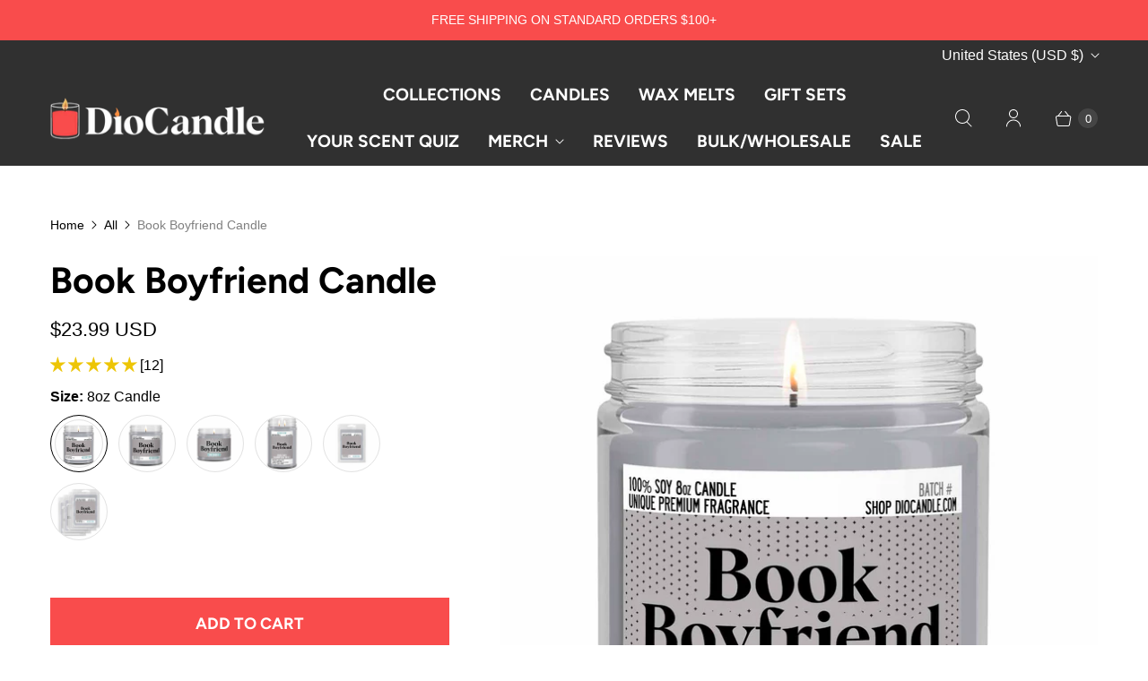

--- FILE ---
content_type: text/javascript; charset=utf-8
request_url: https://diocandlecompany.com/products/guess-the-scent-game-candle.js
body_size: 464
content:
{"id":6095495626934,"title":"Guess the Scent Game Candle","handle":"guess-the-scent-game-candle","description":"\u003cp style=\"text-align: left;\" data-mce-style=\"text-align: left;\"\u003e\u003cb\u003e\u003c\/b\u003eTake a chance on the Guess the Scent Game Candle! Perfect for those who love games, you can put your nose to the test and see if you can pick the right scent to win $50. With its beautiful tie-dye coloring and fun interactive nature, this candle will add a unique atmosphere and great talking piece to any room. Play with your friends and family!\u003c\/p\u003e","published_at":"2023-06-25T08:08:51-06:00","created_at":"2020-11-20T19:59:03-07:00","vendor":"Dio Candle","type":"Guessing Game","tags":["Best Seller","Candles","FAIRE","Game","Guess"],"price":4999,"price_min":4999,"price_max":4999,"available":true,"price_varies":false,"compare_at_price":null,"compare_at_price_min":0,"compare_at_price_max":0,"compare_at_price_varies":false,"variants":[{"id":39253681012918,"title":"Default Title","option1":"Default Title","option2":null,"option3":null,"sku":"2026001740","requires_shipping":true,"taxable":true,"featured_image":null,"available":true,"name":"Guess the Scent Game Candle","public_title":null,"options":["Default Title"],"price":4999,"weight":454,"compare_at_price":null,"inventory_quantity":875,"inventory_management":"shopify","inventory_policy":"deny","barcode":"","requires_selling_plan":false,"selling_plan_allocations":[]}],"images":["\/\/cdn.shopify.com\/s\/files\/1\/1431\/5778\/products\/GuesstheScent.jpg?v=1711893025"],"featured_image":"\/\/cdn.shopify.com\/s\/files\/1\/1431\/5778\/products\/GuesstheScent.jpg?v=1711893025","options":[{"name":"Title","position":1,"values":["Default Title"]}],"url":"\/products\/guess-the-scent-game-candle","media":[{"alt":null,"id":32798395400472,"position":1,"preview_image":{"aspect_ratio":1.0,"height":1500,"width":1500,"src":"https:\/\/cdn.shopify.com\/s\/files\/1\/1431\/5778\/products\/GuesstheScent.jpg?v=1711893025"},"aspect_ratio":1.0,"height":1500,"media_type":"image","src":"https:\/\/cdn.shopify.com\/s\/files\/1\/1431\/5778\/products\/GuesstheScent.jpg?v=1711893025","width":1500}],"requires_selling_plan":false,"selling_plan_groups":[]}

--- FILE ---
content_type: text/javascript; charset=utf-8
request_url: https://diocandlecompany.com/products/book-boyfriend-candle-wax-tart.js
body_size: 1431
content:
{"id":4112967925858,"title":"Book Boyfriend Candle","handle":"book-boyfriend-candle-wax-tart","description":"\u003ch3\u003eScent Profile: Smoked Caramel\u003c\/h3\u003e\n\u003cp\u003e\u003cspan\u003e• Top Notes: Smoke, Wood\u003cbr\u003e• Mid Notes: Tobacco, Cinnamon, Patchouli\u003cbr\u003e• Base Notes: Vanilla Caramel\u003c\/span\u003e\u003c\/p\u003e\n\u003cp\u003eUnlock the irresistible allure of a book boyfriend with this Book Boyfriend Candle! With its captivating blend of smoked caramel, sweet notes, and spicy mystery, you'll be swept away by its complicated relationship. Ignite passion and excitement today!\u003c\/p\u003e","published_at":"2023-06-25T17:21:15-06:00","created_at":"2019-09-21T19:30:49-06:00","vendor":"Dio Candle","type":"Smoked Caramel","tags":["bookish","Candles","FAIRE","gray","grey","sweet","toasty","Valentine"],"price":600,"price_min":600,"price_max":5999,"available":true,"price_varies":true,"compare_at_price":null,"compare_at_price_min":0,"compare_at_price_max":0,"compare_at_price_varies":false,"variants":[{"id":30184022016098,"title":"8oz Candle","option1":"8oz Candle","option2":null,"option3":null,"sku":"2026001165","requires_shipping":true,"taxable":true,"featured_image":{"id":41903216492824,"product_id":4112967925858,"position":1,"created_at":"2023-06-20T10:38:26-06:00","updated_at":"2023-06-20T10:38:35-06:00","alt":null,"width":1500,"height":1500,"src":"https:\/\/cdn.shopify.com\/s\/files\/1\/1431\/5778\/files\/BookBoyfriend_cdf222fc-88b8-4ec2-84fe-000ce8e1a7f4.jpg?v=1687279115","variant_ids":[30184022016098]},"available":true,"name":"Book Boyfriend Candle - 8oz Candle","public_title":"8oz Candle","options":["8oz Candle"],"price":2399,"weight":454,"compare_at_price":null,"inventory_quantity":998,"inventory_management":"shopify","inventory_policy":"deny","barcode":"","featured_media":{"alt":null,"id":34308973363480,"position":1,"preview_image":{"aspect_ratio":1.0,"height":1500,"width":1500,"src":"https:\/\/cdn.shopify.com\/s\/files\/1\/1431\/5778\/files\/BookBoyfriend_cdf222fc-88b8-4ec2-84fe-000ce8e1a7f4.jpg?v=1687279115"}},"requires_selling_plan":false,"selling_plan_allocations":[]},{"id":30184021983330,"title":"4oz Candle","option1":"4oz Candle","option2":null,"option3":null,"sku":"2026001166","requires_shipping":true,"taxable":true,"featured_image":{"id":41903215411480,"product_id":4112967925858,"position":3,"created_at":"2023-06-20T10:38:26-06:00","updated_at":"2023-06-20T10:38:35-06:00","alt":null,"width":1500,"height":1500,"src":"https:\/\/cdn.shopify.com\/s\/files\/1\/1431\/5778\/files\/BookBoyfriend_9fedf307-a735-447b-a528-fd204cdc60f5.jpg?v=1687279115","variant_ids":[30184021983330]},"available":true,"name":"Book Boyfriend Candle - 4oz Candle","public_title":"4oz Candle","options":["4oz Candle"],"price":1599,"weight":312,"compare_at_price":null,"inventory_quantity":1000,"inventory_management":"shopify","inventory_policy":"deny","barcode":"","featured_media":{"alt":null,"id":34308973330712,"position":3,"preview_image":{"aspect_ratio":1.0,"height":1500,"width":1500,"src":"https:\/\/cdn.shopify.com\/s\/files\/1\/1431\/5778\/files\/BookBoyfriend_9fedf307-a735-447b-a528-fd204cdc60f5.jpg?v=1687279115"}},"requires_selling_plan":false,"selling_plan_allocations":[]},{"id":30184022048866,"title":"1oz Candle","option1":"1oz Candle","option2":null,"option3":null,"sku":"2026001167","requires_shipping":true,"taxable":true,"featured_image":{"id":41903216034072,"product_id":4112967925858,"position":4,"created_at":"2023-06-20T10:38:26-06:00","updated_at":"2023-06-20T10:38:35-06:00","alt":null,"width":1500,"height":1500,"src":"https:\/\/cdn.shopify.com\/s\/files\/1\/1431\/5778\/files\/BookBoyfriend_15be5d80-0595-4732-81a0-cc56af93b4b7.jpg?v=1687279115","variant_ids":[30184022048866]},"available":true,"name":"Book Boyfriend Candle - 1oz Candle","public_title":"1oz Candle","options":["1oz Candle"],"price":600,"weight":99,"compare_at_price":null,"inventory_quantity":9,"inventory_management":"shopify","inventory_policy":"deny","barcode":"","featured_media":{"alt":null,"id":34308973560088,"position":4,"preview_image":{"aspect_ratio":1.0,"height":1500,"width":1500,"src":"https:\/\/cdn.shopify.com\/s\/files\/1\/1431\/5778\/files\/BookBoyfriend_15be5d80-0595-4732-81a0-cc56af93b4b7.jpg?v=1687279115"}},"requires_selling_plan":false,"selling_plan_allocations":[]},{"id":31867029454946,"title":"32oz Candle","option1":"32oz Candle","option2":null,"option3":null,"sku":"2026001168","requires_shipping":true,"taxable":true,"featured_image":{"id":41903215935768,"product_id":4112967925858,"position":2,"created_at":"2023-06-20T10:38:26-06:00","updated_at":"2023-06-20T10:38:35-06:00","alt":null,"width":1500,"height":1500,"src":"https:\/\/cdn.shopify.com\/s\/files\/1\/1431\/5778\/files\/BookBoyfriend_a657fed9-a6b8-4cb9-b067-6566c4b24d6d.jpg?v=1687279115","variant_ids":[31867029454946]},"available":true,"name":"Book Boyfriend Candle - 32oz Candle","public_title":"32oz Candle","options":["32oz Candle"],"price":5999,"weight":1361,"compare_at_price":null,"inventory_quantity":3,"inventory_management":"shopify","inventory_policy":"deny","barcode":"","featured_media":{"alt":null,"id":34308973494552,"position":2,"preview_image":{"aspect_ratio":1.0,"height":1500,"width":1500,"src":"https:\/\/cdn.shopify.com\/s\/files\/1\/1431\/5778\/files\/BookBoyfriend_a657fed9-a6b8-4cb9-b067-6566c4b24d6d.jpg?v=1687279115"}},"requires_selling_plan":false,"selling_plan_allocations":[]},{"id":30184022081634,"title":"Wax Melt","option1":"Wax Melt","option2":null,"option3":null,"sku":"2026001169","requires_shipping":true,"taxable":true,"featured_image":{"id":41903216197912,"product_id":4112967925858,"position":5,"created_at":"2023-06-20T10:38:26-06:00","updated_at":"2023-06-20T10:38:35-06:00","alt":null,"width":1500,"height":1500,"src":"https:\/\/cdn.shopify.com\/s\/files\/1\/1431\/5778\/files\/BookBoyfriend_57bea60f-19f6-4a2a-a305-84bf1faebea1.jpg?v=1687279115","variant_ids":[30184022081634]},"available":true,"name":"Book Boyfriend Candle - Wax Melt","public_title":"Wax Melt","options":["Wax Melt"],"price":699,"weight":99,"compare_at_price":null,"inventory_quantity":992,"inventory_management":"shopify","inventory_policy":"deny","barcode":"","featured_media":{"alt":null,"id":34308973527320,"position":5,"preview_image":{"aspect_ratio":1.0,"height":1500,"width":1500,"src":"https:\/\/cdn.shopify.com\/s\/files\/1\/1431\/5778\/files\/BookBoyfriend_57bea60f-19f6-4a2a-a305-84bf1faebea1.jpg?v=1687279115"}},"requires_selling_plan":false,"selling_plan_allocations":[]},{"id":40461922271414,"title":"Wax Melt Pack","option1":"Wax Melt Pack","option2":null,"option3":null,"sku":"2026001170","requires_shipping":true,"taxable":true,"featured_image":{"id":41903215739160,"product_id":4112967925858,"position":6,"created_at":"2023-06-20T10:38:26-06:00","updated_at":"2023-06-20T10:38:35-06:00","alt":null,"width":1500,"height":1500,"src":"https:\/\/cdn.shopify.com\/s\/files\/1\/1431\/5778\/files\/BookBoyfriend_52333963-2cc2-4233-9e59-22605cea1dbc.jpg?v=1687279115","variant_ids":[40461922271414]},"available":true,"name":"Book Boyfriend Candle - Wax Melt Pack","public_title":"Wax Melt Pack","options":["Wax Melt Pack"],"price":2699,"weight":340,"compare_at_price":null,"inventory_quantity":1000,"inventory_management":"shopify","inventory_policy":"deny","barcode":"","featured_media":{"alt":null,"id":34308973265176,"position":6,"preview_image":{"aspect_ratio":1.0,"height":1500,"width":1500,"src":"https:\/\/cdn.shopify.com\/s\/files\/1\/1431\/5778\/files\/BookBoyfriend_52333963-2cc2-4233-9e59-22605cea1dbc.jpg?v=1687279115"}},"requires_selling_plan":false,"selling_plan_allocations":[]}],"images":["\/\/cdn.shopify.com\/s\/files\/1\/1431\/5778\/files\/BookBoyfriend_cdf222fc-88b8-4ec2-84fe-000ce8e1a7f4.jpg?v=1687279115","\/\/cdn.shopify.com\/s\/files\/1\/1431\/5778\/files\/BookBoyfriend_a657fed9-a6b8-4cb9-b067-6566c4b24d6d.jpg?v=1687279115","\/\/cdn.shopify.com\/s\/files\/1\/1431\/5778\/files\/BookBoyfriend_9fedf307-a735-447b-a528-fd204cdc60f5.jpg?v=1687279115","\/\/cdn.shopify.com\/s\/files\/1\/1431\/5778\/files\/BookBoyfriend_15be5d80-0595-4732-81a0-cc56af93b4b7.jpg?v=1687279115","\/\/cdn.shopify.com\/s\/files\/1\/1431\/5778\/files\/BookBoyfriend_57bea60f-19f6-4a2a-a305-84bf1faebea1.jpg?v=1687279115","\/\/cdn.shopify.com\/s\/files\/1\/1431\/5778\/files\/BookBoyfriend_52333963-2cc2-4233-9e59-22605cea1dbc.jpg?v=1687279115","\/\/cdn.shopify.com\/s\/files\/1\/1431\/5778\/products\/03d1cc68d95a29849e929a38ce686d55cf469ed4.jpg?v=1687735280"],"featured_image":"\/\/cdn.shopify.com\/s\/files\/1\/1431\/5778\/files\/BookBoyfriend_cdf222fc-88b8-4ec2-84fe-000ce8e1a7f4.jpg?v=1687279115","options":[{"name":"Size","position":1,"values":["8oz Candle","4oz Candle","1oz Candle","32oz Candle","Wax Melt","Wax Melt Pack"]}],"url":"\/products\/book-boyfriend-candle-wax-tart","media":[{"alt":null,"id":34308973363480,"position":1,"preview_image":{"aspect_ratio":1.0,"height":1500,"width":1500,"src":"https:\/\/cdn.shopify.com\/s\/files\/1\/1431\/5778\/files\/BookBoyfriend_cdf222fc-88b8-4ec2-84fe-000ce8e1a7f4.jpg?v=1687279115"},"aspect_ratio":1.0,"height":1500,"media_type":"image","src":"https:\/\/cdn.shopify.com\/s\/files\/1\/1431\/5778\/files\/BookBoyfriend_cdf222fc-88b8-4ec2-84fe-000ce8e1a7f4.jpg?v=1687279115","width":1500},{"alt":null,"id":34308973494552,"position":2,"preview_image":{"aspect_ratio":1.0,"height":1500,"width":1500,"src":"https:\/\/cdn.shopify.com\/s\/files\/1\/1431\/5778\/files\/BookBoyfriend_a657fed9-a6b8-4cb9-b067-6566c4b24d6d.jpg?v=1687279115"},"aspect_ratio":1.0,"height":1500,"media_type":"image","src":"https:\/\/cdn.shopify.com\/s\/files\/1\/1431\/5778\/files\/BookBoyfriend_a657fed9-a6b8-4cb9-b067-6566c4b24d6d.jpg?v=1687279115","width":1500},{"alt":null,"id":34308973330712,"position":3,"preview_image":{"aspect_ratio":1.0,"height":1500,"width":1500,"src":"https:\/\/cdn.shopify.com\/s\/files\/1\/1431\/5778\/files\/BookBoyfriend_9fedf307-a735-447b-a528-fd204cdc60f5.jpg?v=1687279115"},"aspect_ratio":1.0,"height":1500,"media_type":"image","src":"https:\/\/cdn.shopify.com\/s\/files\/1\/1431\/5778\/files\/BookBoyfriend_9fedf307-a735-447b-a528-fd204cdc60f5.jpg?v=1687279115","width":1500},{"alt":null,"id":34308973560088,"position":4,"preview_image":{"aspect_ratio":1.0,"height":1500,"width":1500,"src":"https:\/\/cdn.shopify.com\/s\/files\/1\/1431\/5778\/files\/BookBoyfriend_15be5d80-0595-4732-81a0-cc56af93b4b7.jpg?v=1687279115"},"aspect_ratio":1.0,"height":1500,"media_type":"image","src":"https:\/\/cdn.shopify.com\/s\/files\/1\/1431\/5778\/files\/BookBoyfriend_15be5d80-0595-4732-81a0-cc56af93b4b7.jpg?v=1687279115","width":1500},{"alt":null,"id":34308973527320,"position":5,"preview_image":{"aspect_ratio":1.0,"height":1500,"width":1500,"src":"https:\/\/cdn.shopify.com\/s\/files\/1\/1431\/5778\/files\/BookBoyfriend_57bea60f-19f6-4a2a-a305-84bf1faebea1.jpg?v=1687279115"},"aspect_ratio":1.0,"height":1500,"media_type":"image","src":"https:\/\/cdn.shopify.com\/s\/files\/1\/1431\/5778\/files\/BookBoyfriend_57bea60f-19f6-4a2a-a305-84bf1faebea1.jpg?v=1687279115","width":1500},{"alt":null,"id":34308973265176,"position":6,"preview_image":{"aspect_ratio":1.0,"height":1500,"width":1500,"src":"https:\/\/cdn.shopify.com\/s\/files\/1\/1431\/5778\/files\/BookBoyfriend_52333963-2cc2-4233-9e59-22605cea1dbc.jpg?v=1687279115"},"aspect_ratio":1.0,"height":1500,"media_type":"image","src":"https:\/\/cdn.shopify.com\/s\/files\/1\/1431\/5778\/files\/BookBoyfriend_52333963-2cc2-4233-9e59-22605cea1dbc.jpg?v=1687279115","width":1500},{"alt":null,"id":34368764739864,"position":7,"preview_image":{"aspect_ratio":1.0,"height":1500,"width":1500,"src":"https:\/\/cdn.shopify.com\/s\/files\/1\/1431\/5778\/products\/03d1cc68d95a29849e929a38ce686d55cf469ed4.jpg?v=1687735280"},"aspect_ratio":1.0,"height":1500,"media_type":"image","src":"https:\/\/cdn.shopify.com\/s\/files\/1\/1431\/5778\/products\/03d1cc68d95a29849e929a38ce686d55cf469ed4.jpg?v=1687735280","width":1500}],"requires_selling_plan":false,"selling_plan_groups":[]}

--- FILE ---
content_type: text/javascript; charset=utf-8
request_url: https://diocandlecompany.com/products/dio-candle-icon-t-shirt.js
body_size: 1479
content:
{"id":9719609000216,"title":"Dio Candle Icon T-shirt","handle":"dio-candle-icon-t-shirt","description":"\u003cp data-start=\"315\" data-end=\"577\" class=\"\"\u003eThese soft, breathable tees were made for cozy days, scent obsessions, and people who just g\u003cspan style=\"text-decoration: underline;\"\u003eet it.\u003c\/span\u003e Featuring our candle icon on the front and Company detail on the back, it’s a subtle nod to your love of good smells and the adorable things that spark joy.\u003c\/p\u003e\n\u003cp data-start=\"830\" data-end=\"925\" class=\"\"\u003eIncluded with qualifying orders while supplies last. Wear it how you like—no rules, just vibes.\u003cstrong\u003e\u003c\/strong\u003e\u003c\/p\u003e","published_at":"2025-05-26T10:12:18-06:00","created_at":"2025-04-17T16:29:01-06:00","vendor":"Dio Candle Company","type":"","tags":["Apparel"],"price":1999,"price_min":1999,"price_max":1999,"available":true,"price_varies":false,"compare_at_price":null,"compare_at_price_min":0,"compare_at_price_max":0,"compare_at_price_varies":false,"variants":[{"id":49989939560728,"title":"M \/ Heather Navy","option1":"M","option2":"Heather Navy","option3":null,"sku":"","requires_shipping":true,"taxable":true,"featured_image":{"id":52030430052632,"product_id":9719609000216,"position":4,"created_at":"2026-01-17T10:17:07-07:00","updated_at":"2026-01-17T10:17:42-07:00","alt":null,"width":600,"height":900,"src":"https:\/\/cdn.shopify.com\/s\/files\/1\/1431\/5778\/files\/heathernavyBackgroundRemoved.png?v=1768670262","variant_ids":[49989927993624,49989939560728,49989939593496,49989939626264,49989939659032]},"available":true,"name":"Dio Candle Icon T-shirt - M \/ Heather Navy","public_title":"M \/ Heather Navy","options":["M","Heather Navy"],"price":1999,"weight":85,"compare_at_price":null,"inventory_quantity":5,"inventory_management":"shopify","inventory_policy":"deny","barcode":"","featured_media":{"alt":null,"id":42969669828888,"position":4,"preview_image":{"aspect_ratio":0.667,"height":900,"width":600,"src":"https:\/\/cdn.shopify.com\/s\/files\/1\/1431\/5778\/files\/heathernavyBackgroundRemoved.png?v=1768670262"}},"requires_selling_plan":false,"selling_plan_allocations":[]},{"id":49989939036440,"title":"M \/ Heather Indigo","option1":"M","option2":"Heather Indigo","option3":null,"sku":"","requires_shipping":true,"taxable":true,"featured_image":{"id":52030429921560,"product_id":9719609000216,"position":3,"created_at":"2026-01-17T10:17:07-07:00","updated_at":"2026-01-17T10:17:42-07:00","alt":null,"width":600,"height":900,"src":"https:\/\/cdn.shopify.com\/s\/files\/1\/1431\/5778\/files\/heatherindigoBackgroundRemoved.png?v=1768670262","variant_ids":[49989927862552,49989939036440,49989939069208,49989939101976,49989939134744]},"available":true,"name":"Dio Candle Icon T-shirt - M \/ Heather Indigo","public_title":"M \/ Heather Indigo","options":["M","Heather Indigo"],"price":1999,"weight":85,"compare_at_price":null,"inventory_quantity":4,"inventory_management":"shopify","inventory_policy":"deny","barcode":"","featured_media":{"alt":null,"id":42969669697816,"position":3,"preview_image":{"aspect_ratio":0.667,"height":900,"width":600,"src":"https:\/\/cdn.shopify.com\/s\/files\/1\/1431\/5778\/files\/heatherindigoBackgroundRemoved.png?v=1768670262"}},"requires_selling_plan":false,"selling_plan_allocations":[]},{"id":49989939822872,"title":"M \/ Heather Purple","option1":"M","option2":"Heather Purple","option3":null,"sku":"","requires_shipping":true,"taxable":true,"featured_image":{"id":52030430085400,"product_id":9719609000216,"position":1,"created_at":"2026-01-17T10:17:07-07:00","updated_at":"2026-01-17T10:17:42-07:00","alt":null,"width":600,"height":900,"src":"https:\/\/cdn.shopify.com\/s\/files\/1\/1431\/5778\/files\/heatherpurpleBackgroundRemoved.png?v=1768670262","variant_ids":[49989928059160,49989939822872,49989939855640,49989939888408,49989939921176]},"available":true,"name":"Dio Candle Icon T-shirt - M \/ Heather Purple","public_title":"M \/ Heather Purple","options":["M","Heather Purple"],"price":1999,"weight":85,"compare_at_price":null,"inventory_quantity":1,"inventory_management":"shopify","inventory_policy":"deny","barcode":"","featured_media":{"alt":null,"id":42969669861656,"position":1,"preview_image":{"aspect_ratio":0.667,"height":900,"width":600,"src":"https:\/\/cdn.shopify.com\/s\/files\/1\/1431\/5778\/files\/heatherpurpleBackgroundRemoved.png?v=1768670262"}},"requires_selling_plan":false,"selling_plan_allocations":[]},{"id":51567052423448,"title":"M \/ Circle Black","option1":"M","option2":"Circle Black","option3":null,"sku":null,"requires_shipping":true,"taxable":true,"featured_image":{"id":52030429757720,"product_id":9719609000216,"position":2,"created_at":"2026-01-17T10:17:07-07:00","updated_at":"2026-01-17T10:17:42-07:00","alt":null,"width":600,"height":900,"src":"https:\/\/cdn.shopify.com\/s\/files\/1\/1431\/5778\/files\/circleblackBackgroundRemoved.png?v=1768670262","variant_ids":[51567052390680,51567052423448,51567052456216,51567052488984,51567052521752]},"available":true,"name":"Dio Candle Icon T-shirt - M \/ Circle Black","public_title":"M \/ Circle Black","options":["M","Circle Black"],"price":1999,"weight":85,"compare_at_price":null,"inventory_quantity":60,"inventory_management":"shopify","inventory_policy":"deny","barcode":"","featured_media":{"alt":null,"id":42969669533976,"position":2,"preview_image":{"aspect_ratio":0.667,"height":900,"width":600,"src":"https:\/\/cdn.shopify.com\/s\/files\/1\/1431\/5778\/files\/circleblackBackgroundRemoved.png?v=1768670262"}},"requires_selling_plan":false,"selling_plan_allocations":[]},{"id":49989939659032,"title":"2XL \/ Heather Navy","option1":"2XL","option2":"Heather Navy","option3":null,"sku":"","requires_shipping":true,"taxable":true,"featured_image":{"id":52030430052632,"product_id":9719609000216,"position":4,"created_at":"2026-01-17T10:17:07-07:00","updated_at":"2026-01-17T10:17:42-07:00","alt":null,"width":600,"height":900,"src":"https:\/\/cdn.shopify.com\/s\/files\/1\/1431\/5778\/files\/heathernavyBackgroundRemoved.png?v=1768670262","variant_ids":[49989927993624,49989939560728,49989939593496,49989939626264,49989939659032]},"available":false,"name":"Dio Candle Icon T-shirt - 2XL \/ Heather Navy","public_title":"2XL \/ Heather Navy","options":["2XL","Heather Navy"],"price":1999,"weight":85,"compare_at_price":null,"inventory_quantity":0,"inventory_management":"shopify","inventory_policy":"deny","barcode":"","featured_media":{"alt":null,"id":42969669828888,"position":4,"preview_image":{"aspect_ratio":0.667,"height":900,"width":600,"src":"https:\/\/cdn.shopify.com\/s\/files\/1\/1431\/5778\/files\/heathernavyBackgroundRemoved.png?v=1768670262"}},"requires_selling_plan":false,"selling_plan_allocations":[]},{"id":49989939134744,"title":"2XL \/ Heather Indigo","option1":"2XL","option2":"Heather Indigo","option3":null,"sku":"","requires_shipping":true,"taxable":true,"featured_image":{"id":52030429921560,"product_id":9719609000216,"position":3,"created_at":"2026-01-17T10:17:07-07:00","updated_at":"2026-01-17T10:17:42-07:00","alt":null,"width":600,"height":900,"src":"https:\/\/cdn.shopify.com\/s\/files\/1\/1431\/5778\/files\/heatherindigoBackgroundRemoved.png?v=1768670262","variant_ids":[49989927862552,49989939036440,49989939069208,49989939101976,49989939134744]},"available":false,"name":"Dio Candle Icon T-shirt - 2XL \/ Heather Indigo","public_title":"2XL \/ Heather Indigo","options":["2XL","Heather Indigo"],"price":1999,"weight":85,"compare_at_price":null,"inventory_quantity":0,"inventory_management":"shopify","inventory_policy":"deny","barcode":"","featured_media":{"alt":null,"id":42969669697816,"position":3,"preview_image":{"aspect_ratio":0.667,"height":900,"width":600,"src":"https:\/\/cdn.shopify.com\/s\/files\/1\/1431\/5778\/files\/heatherindigoBackgroundRemoved.png?v=1768670262"}},"requires_selling_plan":false,"selling_plan_allocations":[]},{"id":49989939921176,"title":"2XL \/ Heather Purple","option1":"2XL","option2":"Heather Purple","option3":null,"sku":"","requires_shipping":true,"taxable":true,"featured_image":{"id":52030430085400,"product_id":9719609000216,"position":1,"created_at":"2026-01-17T10:17:07-07:00","updated_at":"2026-01-17T10:17:42-07:00","alt":null,"width":600,"height":900,"src":"https:\/\/cdn.shopify.com\/s\/files\/1\/1431\/5778\/files\/heatherpurpleBackgroundRemoved.png?v=1768670262","variant_ids":[49989928059160,49989939822872,49989939855640,49989939888408,49989939921176]},"available":false,"name":"Dio Candle Icon T-shirt - 2XL \/ Heather Purple","public_title":"2XL \/ Heather Purple","options":["2XL","Heather Purple"],"price":1999,"weight":85,"compare_at_price":null,"inventory_quantity":0,"inventory_management":"shopify","inventory_policy":"deny","barcode":"","featured_media":{"alt":null,"id":42969669861656,"position":1,"preview_image":{"aspect_ratio":0.667,"height":900,"width":600,"src":"https:\/\/cdn.shopify.com\/s\/files\/1\/1431\/5778\/files\/heatherpurpleBackgroundRemoved.png?v=1768670262"}},"requires_selling_plan":false,"selling_plan_allocations":[]},{"id":51567052521752,"title":"2XL \/ Circle Black","option1":"2XL","option2":"Circle Black","option3":null,"sku":null,"requires_shipping":true,"taxable":true,"featured_image":{"id":52030429757720,"product_id":9719609000216,"position":2,"created_at":"2026-01-17T10:17:07-07:00","updated_at":"2026-01-17T10:17:42-07:00","alt":null,"width":600,"height":900,"src":"https:\/\/cdn.shopify.com\/s\/files\/1\/1431\/5778\/files\/circleblackBackgroundRemoved.png?v=1768670262","variant_ids":[51567052390680,51567052423448,51567052456216,51567052488984,51567052521752]},"available":false,"name":"Dio Candle Icon T-shirt - 2XL \/ Circle Black","public_title":"2XL \/ Circle Black","options":["2XL","Circle Black"],"price":1999,"weight":85,"compare_at_price":null,"inventory_quantity":0,"inventory_management":"shopify","inventory_policy":"deny","barcode":"","featured_media":{"alt":null,"id":42969669533976,"position":2,"preview_image":{"aspect_ratio":0.667,"height":900,"width":600,"src":"https:\/\/cdn.shopify.com\/s\/files\/1\/1431\/5778\/files\/circleblackBackgroundRemoved.png?v=1768670262"}},"requires_selling_plan":false,"selling_plan_allocations":[]},{"id":49989939626264,"title":"XL \/ Heather Navy","option1":"XL","option2":"Heather Navy","option3":null,"sku":"","requires_shipping":true,"taxable":true,"featured_image":{"id":52030430052632,"product_id":9719609000216,"position":4,"created_at":"2026-01-17T10:17:07-07:00","updated_at":"2026-01-17T10:17:42-07:00","alt":null,"width":600,"height":900,"src":"https:\/\/cdn.shopify.com\/s\/files\/1\/1431\/5778\/files\/heathernavyBackgroundRemoved.png?v=1768670262","variant_ids":[49989927993624,49989939560728,49989939593496,49989939626264,49989939659032]},"available":false,"name":"Dio Candle Icon T-shirt - XL \/ Heather Navy","public_title":"XL \/ Heather Navy","options":["XL","Heather Navy"],"price":1999,"weight":85,"compare_at_price":null,"inventory_quantity":0,"inventory_management":"shopify","inventory_policy":"deny","barcode":"","featured_media":{"alt":null,"id":42969669828888,"position":4,"preview_image":{"aspect_ratio":0.667,"height":900,"width":600,"src":"https:\/\/cdn.shopify.com\/s\/files\/1\/1431\/5778\/files\/heathernavyBackgroundRemoved.png?v=1768670262"}},"requires_selling_plan":false,"selling_plan_allocations":[]},{"id":49989939101976,"title":"XL \/ Heather Indigo","option1":"XL","option2":"Heather Indigo","option3":null,"sku":"","requires_shipping":true,"taxable":true,"featured_image":{"id":52030429921560,"product_id":9719609000216,"position":3,"created_at":"2026-01-17T10:17:07-07:00","updated_at":"2026-01-17T10:17:42-07:00","alt":null,"width":600,"height":900,"src":"https:\/\/cdn.shopify.com\/s\/files\/1\/1431\/5778\/files\/heatherindigoBackgroundRemoved.png?v=1768670262","variant_ids":[49989927862552,49989939036440,49989939069208,49989939101976,49989939134744]},"available":false,"name":"Dio Candle Icon T-shirt - XL \/ Heather Indigo","public_title":"XL \/ Heather Indigo","options":["XL","Heather Indigo"],"price":1999,"weight":85,"compare_at_price":null,"inventory_quantity":0,"inventory_management":"shopify","inventory_policy":"deny","barcode":"","featured_media":{"alt":null,"id":42969669697816,"position":3,"preview_image":{"aspect_ratio":0.667,"height":900,"width":600,"src":"https:\/\/cdn.shopify.com\/s\/files\/1\/1431\/5778\/files\/heatherindigoBackgroundRemoved.png?v=1768670262"}},"requires_selling_plan":false,"selling_plan_allocations":[]},{"id":49989939888408,"title":"XL \/ Heather Purple","option1":"XL","option2":"Heather Purple","option3":null,"sku":"","requires_shipping":true,"taxable":true,"featured_image":{"id":52030430085400,"product_id":9719609000216,"position":1,"created_at":"2026-01-17T10:17:07-07:00","updated_at":"2026-01-17T10:17:42-07:00","alt":null,"width":600,"height":900,"src":"https:\/\/cdn.shopify.com\/s\/files\/1\/1431\/5778\/files\/heatherpurpleBackgroundRemoved.png?v=1768670262","variant_ids":[49989928059160,49989939822872,49989939855640,49989939888408,49989939921176]},"available":false,"name":"Dio Candle Icon T-shirt - XL \/ Heather Purple","public_title":"XL \/ Heather Purple","options":["XL","Heather Purple"],"price":1999,"weight":85,"compare_at_price":null,"inventory_quantity":0,"inventory_management":"shopify","inventory_policy":"deny","barcode":"","featured_media":{"alt":null,"id":42969669861656,"position":1,"preview_image":{"aspect_ratio":0.667,"height":900,"width":600,"src":"https:\/\/cdn.shopify.com\/s\/files\/1\/1431\/5778\/files\/heatherpurpleBackgroundRemoved.png?v=1768670262"}},"requires_selling_plan":false,"selling_plan_allocations":[]},{"id":51567052488984,"title":"XL \/ Circle Black","option1":"XL","option2":"Circle Black","option3":null,"sku":null,"requires_shipping":true,"taxable":true,"featured_image":{"id":52030429757720,"product_id":9719609000216,"position":2,"created_at":"2026-01-17T10:17:07-07:00","updated_at":"2026-01-17T10:17:42-07:00","alt":null,"width":600,"height":900,"src":"https:\/\/cdn.shopify.com\/s\/files\/1\/1431\/5778\/files\/circleblackBackgroundRemoved.png?v=1768670262","variant_ids":[51567052390680,51567052423448,51567052456216,51567052488984,51567052521752]},"available":true,"name":"Dio Candle Icon T-shirt - XL \/ Circle Black","public_title":"XL \/ Circle Black","options":["XL","Circle Black"],"price":1999,"weight":85,"compare_at_price":null,"inventory_quantity":6,"inventory_management":"shopify","inventory_policy":"deny","barcode":"","featured_media":{"alt":null,"id":42969669533976,"position":2,"preview_image":{"aspect_ratio":0.667,"height":900,"width":600,"src":"https:\/\/cdn.shopify.com\/s\/files\/1\/1431\/5778\/files\/circleblackBackgroundRemoved.png?v=1768670262"}},"requires_selling_plan":false,"selling_plan_allocations":[]},{"id":49989939593496,"title":"L \/ Heather Navy","option1":"L","option2":"Heather Navy","option3":null,"sku":"","requires_shipping":true,"taxable":true,"featured_image":{"id":52030430052632,"product_id":9719609000216,"position":4,"created_at":"2026-01-17T10:17:07-07:00","updated_at":"2026-01-17T10:17:42-07:00","alt":null,"width":600,"height":900,"src":"https:\/\/cdn.shopify.com\/s\/files\/1\/1431\/5778\/files\/heathernavyBackgroundRemoved.png?v=1768670262","variant_ids":[49989927993624,49989939560728,49989939593496,49989939626264,49989939659032]},"available":false,"name":"Dio Candle Icon T-shirt - L \/ Heather Navy","public_title":"L \/ Heather Navy","options":["L","Heather Navy"],"price":1999,"weight":85,"compare_at_price":null,"inventory_quantity":0,"inventory_management":"shopify","inventory_policy":"deny","barcode":"","featured_media":{"alt":null,"id":42969669828888,"position":4,"preview_image":{"aspect_ratio":0.667,"height":900,"width":600,"src":"https:\/\/cdn.shopify.com\/s\/files\/1\/1431\/5778\/files\/heathernavyBackgroundRemoved.png?v=1768670262"}},"requires_selling_plan":false,"selling_plan_allocations":[]},{"id":49989939069208,"title":"L \/ Heather Indigo","option1":"L","option2":"Heather Indigo","option3":null,"sku":"","requires_shipping":true,"taxable":true,"featured_image":{"id":52030429921560,"product_id":9719609000216,"position":3,"created_at":"2026-01-17T10:17:07-07:00","updated_at":"2026-01-17T10:17:42-07:00","alt":null,"width":600,"height":900,"src":"https:\/\/cdn.shopify.com\/s\/files\/1\/1431\/5778\/files\/heatherindigoBackgroundRemoved.png?v=1768670262","variant_ids":[49989927862552,49989939036440,49989939069208,49989939101976,49989939134744]},"available":false,"name":"Dio Candle Icon T-shirt - L \/ Heather Indigo","public_title":"L \/ Heather Indigo","options":["L","Heather Indigo"],"price":1999,"weight":85,"compare_at_price":null,"inventory_quantity":0,"inventory_management":"shopify","inventory_policy":"deny","barcode":"","featured_media":{"alt":null,"id":42969669697816,"position":3,"preview_image":{"aspect_ratio":0.667,"height":900,"width":600,"src":"https:\/\/cdn.shopify.com\/s\/files\/1\/1431\/5778\/files\/heatherindigoBackgroundRemoved.png?v=1768670262"}},"requires_selling_plan":false,"selling_plan_allocations":[]},{"id":49989939855640,"title":"L \/ Heather Purple","option1":"L","option2":"Heather Purple","option3":null,"sku":"","requires_shipping":true,"taxable":true,"featured_image":{"id":52030430085400,"product_id":9719609000216,"position":1,"created_at":"2026-01-17T10:17:07-07:00","updated_at":"2026-01-17T10:17:42-07:00","alt":null,"width":600,"height":900,"src":"https:\/\/cdn.shopify.com\/s\/files\/1\/1431\/5778\/files\/heatherpurpleBackgroundRemoved.png?v=1768670262","variant_ids":[49989928059160,49989939822872,49989939855640,49989939888408,49989939921176]},"available":false,"name":"Dio Candle Icon T-shirt - L \/ Heather Purple","public_title":"L \/ Heather Purple","options":["L","Heather Purple"],"price":1999,"weight":85,"compare_at_price":null,"inventory_quantity":0,"inventory_management":"shopify","inventory_policy":"deny","barcode":"","featured_media":{"alt":null,"id":42969669861656,"position":1,"preview_image":{"aspect_ratio":0.667,"height":900,"width":600,"src":"https:\/\/cdn.shopify.com\/s\/files\/1\/1431\/5778\/files\/heatherpurpleBackgroundRemoved.png?v=1768670262"}},"requires_selling_plan":false,"selling_plan_allocations":[]},{"id":51567052456216,"title":"L \/ Circle Black","option1":"L","option2":"Circle Black","option3":null,"sku":null,"requires_shipping":true,"taxable":true,"featured_image":{"id":52030429757720,"product_id":9719609000216,"position":2,"created_at":"2026-01-17T10:17:07-07:00","updated_at":"2026-01-17T10:17:42-07:00","alt":null,"width":600,"height":900,"src":"https:\/\/cdn.shopify.com\/s\/files\/1\/1431\/5778\/files\/circleblackBackgroundRemoved.png?v=1768670262","variant_ids":[51567052390680,51567052423448,51567052456216,51567052488984,51567052521752]},"available":true,"name":"Dio Candle Icon T-shirt - L \/ Circle Black","public_title":"L \/ Circle Black","options":["L","Circle Black"],"price":1999,"weight":85,"compare_at_price":null,"inventory_quantity":3,"inventory_management":"shopify","inventory_policy":"deny","barcode":"","featured_media":{"alt":null,"id":42969669533976,"position":2,"preview_image":{"aspect_ratio":0.667,"height":900,"width":600,"src":"https:\/\/cdn.shopify.com\/s\/files\/1\/1431\/5778\/files\/circleblackBackgroundRemoved.png?v=1768670262"}},"requires_selling_plan":false,"selling_plan_allocations":[]},{"id":49989927993624,"title":"S \/ Heather Navy","option1":"S","option2":"Heather Navy","option3":null,"sku":"","requires_shipping":true,"taxable":true,"featured_image":{"id":52030430052632,"product_id":9719609000216,"position":4,"created_at":"2026-01-17T10:17:07-07:00","updated_at":"2026-01-17T10:17:42-07:00","alt":null,"width":600,"height":900,"src":"https:\/\/cdn.shopify.com\/s\/files\/1\/1431\/5778\/files\/heathernavyBackgroundRemoved.png?v=1768670262","variant_ids":[49989927993624,49989939560728,49989939593496,49989939626264,49989939659032]},"available":false,"name":"Dio Candle Icon T-shirt - S \/ Heather Navy","public_title":"S \/ Heather Navy","options":["S","Heather Navy"],"price":1999,"weight":85,"compare_at_price":null,"inventory_quantity":0,"inventory_management":"shopify","inventory_policy":"deny","barcode":"","featured_media":{"alt":null,"id":42969669828888,"position":4,"preview_image":{"aspect_ratio":0.667,"height":900,"width":600,"src":"https:\/\/cdn.shopify.com\/s\/files\/1\/1431\/5778\/files\/heathernavyBackgroundRemoved.png?v=1768670262"}},"requires_selling_plan":false,"selling_plan_allocations":[]},{"id":49989927862552,"title":"S \/ Heather Indigo","option1":"S","option2":"Heather Indigo","option3":null,"sku":"","requires_shipping":true,"taxable":true,"featured_image":{"id":52030429921560,"product_id":9719609000216,"position":3,"created_at":"2026-01-17T10:17:07-07:00","updated_at":"2026-01-17T10:17:42-07:00","alt":null,"width":600,"height":900,"src":"https:\/\/cdn.shopify.com\/s\/files\/1\/1431\/5778\/files\/heatherindigoBackgroundRemoved.png?v=1768670262","variant_ids":[49989927862552,49989939036440,49989939069208,49989939101976,49989939134744]},"available":false,"name":"Dio Candle Icon T-shirt - S \/ Heather Indigo","public_title":"S \/ Heather Indigo","options":["S","Heather Indigo"],"price":1999,"weight":85,"compare_at_price":null,"inventory_quantity":0,"inventory_management":"shopify","inventory_policy":"deny","barcode":"","featured_media":{"alt":null,"id":42969669697816,"position":3,"preview_image":{"aspect_ratio":0.667,"height":900,"width":600,"src":"https:\/\/cdn.shopify.com\/s\/files\/1\/1431\/5778\/files\/heatherindigoBackgroundRemoved.png?v=1768670262"}},"requires_selling_plan":false,"selling_plan_allocations":[]},{"id":49989928059160,"title":"S \/ Heather Purple","option1":"S","option2":"Heather Purple","option3":null,"sku":"","requires_shipping":true,"taxable":true,"featured_image":{"id":52030430085400,"product_id":9719609000216,"position":1,"created_at":"2026-01-17T10:17:07-07:00","updated_at":"2026-01-17T10:17:42-07:00","alt":null,"width":600,"height":900,"src":"https:\/\/cdn.shopify.com\/s\/files\/1\/1431\/5778\/files\/heatherpurpleBackgroundRemoved.png?v=1768670262","variant_ids":[49989928059160,49989939822872,49989939855640,49989939888408,49989939921176]},"available":false,"name":"Dio Candle Icon T-shirt - S \/ Heather Purple","public_title":"S \/ Heather Purple","options":["S","Heather Purple"],"price":1999,"weight":85,"compare_at_price":null,"inventory_quantity":0,"inventory_management":"shopify","inventory_policy":"deny","barcode":"","featured_media":{"alt":null,"id":42969669861656,"position":1,"preview_image":{"aspect_ratio":0.667,"height":900,"width":600,"src":"https:\/\/cdn.shopify.com\/s\/files\/1\/1431\/5778\/files\/heatherpurpleBackgroundRemoved.png?v=1768670262"}},"requires_selling_plan":false,"selling_plan_allocations":[]},{"id":51567052390680,"title":"S \/ Circle Black","option1":"S","option2":"Circle Black","option3":null,"sku":null,"requires_shipping":true,"taxable":true,"featured_image":{"id":52030429757720,"product_id":9719609000216,"position":2,"created_at":"2026-01-17T10:17:07-07:00","updated_at":"2026-01-17T10:17:42-07:00","alt":null,"width":600,"height":900,"src":"https:\/\/cdn.shopify.com\/s\/files\/1\/1431\/5778\/files\/circleblackBackgroundRemoved.png?v=1768670262","variant_ids":[51567052390680,51567052423448,51567052456216,51567052488984,51567052521752]},"available":true,"name":"Dio Candle Icon T-shirt - S \/ Circle Black","public_title":"S \/ Circle Black","options":["S","Circle Black"],"price":1999,"weight":85,"compare_at_price":null,"inventory_quantity":16,"inventory_management":"shopify","inventory_policy":"deny","barcode":"","featured_media":{"alt":null,"id":42969669533976,"position":2,"preview_image":{"aspect_ratio":0.667,"height":900,"width":600,"src":"https:\/\/cdn.shopify.com\/s\/files\/1\/1431\/5778\/files\/circleblackBackgroundRemoved.png?v=1768670262"}},"requires_selling_plan":false,"selling_plan_allocations":[]}],"images":["\/\/cdn.shopify.com\/s\/files\/1\/1431\/5778\/files\/heatherpurpleBackgroundRemoved.png?v=1768670262","\/\/cdn.shopify.com\/s\/files\/1\/1431\/5778\/files\/circleblackBackgroundRemoved.png?v=1768670262","\/\/cdn.shopify.com\/s\/files\/1\/1431\/5778\/files\/heatherindigoBackgroundRemoved.png?v=1768670262","\/\/cdn.shopify.com\/s\/files\/1\/1431\/5778\/files\/heathernavyBackgroundRemoved.png?v=1768670262","\/\/cdn.shopify.com\/s\/files\/1\/1431\/5778\/files\/black.png?v=1769192803","\/\/cdn.shopify.com\/s\/files\/1\/1431\/5778\/files\/chocolate.png?v=1769192803","\/\/cdn.shopify.com\/s\/files\/1\/1431\/5778\/files\/charcoal.png?v=1769192803","\/\/cdn.shopify.com\/s\/files\/1\/1431\/5778\/files\/cherry.png?v=1769192803","\/\/cdn.shopify.com\/s\/files\/1\/1431\/5778\/files\/antique_heliconia.png?v=1769192803","\/\/cdn.shopify.com\/s\/files\/1\/1431\/5778\/files\/royal.png?v=1769192803","\/\/cdn.shopify.com\/s\/files\/1\/1431\/5778\/files\/antique_sapphire.png?v=1769192803","\/\/cdn.shopify.com\/s\/files\/1\/1431\/5778\/files\/kiwi.png?v=1769192803","\/\/cdn.shopify.com\/s\/files\/1\/1431\/5778\/files\/cornsilk.png?v=1769192803","\/\/cdn.shopify.com\/s\/files\/1\/1431\/5778\/files\/pirate.png?v=1769192803"],"featured_image":"\/\/cdn.shopify.com\/s\/files\/1\/1431\/5778\/files\/heatherpurpleBackgroundRemoved.png?v=1768670262","options":[{"name":"Shirt Size","position":1,"values":["M","2XL","XL","L","S"]},{"name":"Size","position":2,"values":["Heather Navy","Heather Indigo","Heather Purple","Circle Black"]}],"url":"\/products\/dio-candle-icon-t-shirt","media":[{"alt":null,"id":42969669861656,"position":1,"preview_image":{"aspect_ratio":0.667,"height":900,"width":600,"src":"https:\/\/cdn.shopify.com\/s\/files\/1\/1431\/5778\/files\/heatherpurpleBackgroundRemoved.png?v=1768670262"},"aspect_ratio":0.667,"height":900,"media_type":"image","src":"https:\/\/cdn.shopify.com\/s\/files\/1\/1431\/5778\/files\/heatherpurpleBackgroundRemoved.png?v=1768670262","width":600},{"alt":null,"id":42969669533976,"position":2,"preview_image":{"aspect_ratio":0.667,"height":900,"width":600,"src":"https:\/\/cdn.shopify.com\/s\/files\/1\/1431\/5778\/files\/circleblackBackgroundRemoved.png?v=1768670262"},"aspect_ratio":0.667,"height":900,"media_type":"image","src":"https:\/\/cdn.shopify.com\/s\/files\/1\/1431\/5778\/files\/circleblackBackgroundRemoved.png?v=1768670262","width":600},{"alt":null,"id":42969669697816,"position":3,"preview_image":{"aspect_ratio":0.667,"height":900,"width":600,"src":"https:\/\/cdn.shopify.com\/s\/files\/1\/1431\/5778\/files\/heatherindigoBackgroundRemoved.png?v=1768670262"},"aspect_ratio":0.667,"height":900,"media_type":"image","src":"https:\/\/cdn.shopify.com\/s\/files\/1\/1431\/5778\/files\/heatherindigoBackgroundRemoved.png?v=1768670262","width":600},{"alt":null,"id":42969669828888,"position":4,"preview_image":{"aspect_ratio":0.667,"height":900,"width":600,"src":"https:\/\/cdn.shopify.com\/s\/files\/1\/1431\/5778\/files\/heathernavyBackgroundRemoved.png?v=1768670262"},"aspect_ratio":0.667,"height":900,"media_type":"image","src":"https:\/\/cdn.shopify.com\/s\/files\/1\/1431\/5778\/files\/heathernavyBackgroundRemoved.png?v=1768670262","width":600},{"alt":null,"id":43003402617112,"position":5,"preview_image":{"aspect_ratio":1.0,"height":1500,"width":1500,"src":"https:\/\/cdn.shopify.com\/s\/files\/1\/1431\/5778\/files\/black.png?v=1769192803"},"aspect_ratio":1.0,"height":1500,"media_type":"image","src":"https:\/\/cdn.shopify.com\/s\/files\/1\/1431\/5778\/files\/black.png?v=1769192803","width":1500},{"alt":null,"id":43003402649880,"position":6,"preview_image":{"aspect_ratio":1.0,"height":1500,"width":1500,"src":"https:\/\/cdn.shopify.com\/s\/files\/1\/1431\/5778\/files\/chocolate.png?v=1769192803"},"aspect_ratio":1.0,"height":1500,"media_type":"image","src":"https:\/\/cdn.shopify.com\/s\/files\/1\/1431\/5778\/files\/chocolate.png?v=1769192803","width":1500},{"alt":null,"id":43003402748184,"position":7,"preview_image":{"aspect_ratio":1.0,"height":1500,"width":1500,"src":"https:\/\/cdn.shopify.com\/s\/files\/1\/1431\/5778\/files\/charcoal.png?v=1769192803"},"aspect_ratio":1.0,"height":1500,"media_type":"image","src":"https:\/\/cdn.shopify.com\/s\/files\/1\/1431\/5778\/files\/charcoal.png?v=1769192803","width":1500},{"alt":null,"id":43003402682648,"position":8,"preview_image":{"aspect_ratio":1.0,"height":1500,"width":1500,"src":"https:\/\/cdn.shopify.com\/s\/files\/1\/1431\/5778\/files\/cherry.png?v=1769192803"},"aspect_ratio":1.0,"height":1500,"media_type":"image","src":"https:\/\/cdn.shopify.com\/s\/files\/1\/1431\/5778\/files\/cherry.png?v=1769192803","width":1500},{"alt":null,"id":43003402813720,"position":9,"preview_image":{"aspect_ratio":1.0,"height":1500,"width":1500,"src":"https:\/\/cdn.shopify.com\/s\/files\/1\/1431\/5778\/files\/antique_heliconia.png?v=1769192803"},"aspect_ratio":1.0,"height":1500,"media_type":"image","src":"https:\/\/cdn.shopify.com\/s\/files\/1\/1431\/5778\/files\/antique_heliconia.png?v=1769192803","width":1500},{"alt":null,"id":43003402780952,"position":10,"preview_image":{"aspect_ratio":1.0,"height":1500,"width":1500,"src":"https:\/\/cdn.shopify.com\/s\/files\/1\/1431\/5778\/files\/royal.png?v=1769192803"},"aspect_ratio":1.0,"height":1500,"media_type":"image","src":"https:\/\/cdn.shopify.com\/s\/files\/1\/1431\/5778\/files\/royal.png?v=1769192803","width":1500},{"alt":null,"id":43003402715416,"position":11,"preview_image":{"aspect_ratio":1.0,"height":1500,"width":1500,"src":"https:\/\/cdn.shopify.com\/s\/files\/1\/1431\/5778\/files\/antique_sapphire.png?v=1769192803"},"aspect_ratio":1.0,"height":1500,"media_type":"image","src":"https:\/\/cdn.shopify.com\/s\/files\/1\/1431\/5778\/files\/antique_sapphire.png?v=1769192803","width":1500},{"alt":null,"id":43003402846488,"position":12,"preview_image":{"aspect_ratio":1.0,"height":1500,"width":1500,"src":"https:\/\/cdn.shopify.com\/s\/files\/1\/1431\/5778\/files\/kiwi.png?v=1769192803"},"aspect_ratio":1.0,"height":1500,"media_type":"image","src":"https:\/\/cdn.shopify.com\/s\/files\/1\/1431\/5778\/files\/kiwi.png?v=1769192803","width":1500},{"alt":null,"id":43003402879256,"position":13,"preview_image":{"aspect_ratio":1.0,"height":1500,"width":1500,"src":"https:\/\/cdn.shopify.com\/s\/files\/1\/1431\/5778\/files\/cornsilk.png?v=1769192803"},"aspect_ratio":1.0,"height":1500,"media_type":"image","src":"https:\/\/cdn.shopify.com\/s\/files\/1\/1431\/5778\/files\/cornsilk.png?v=1769192803","width":1500},{"alt":null,"id":43003402912024,"position":14,"preview_image":{"aspect_ratio":1.0,"height":1500,"width":1500,"src":"https:\/\/cdn.shopify.com\/s\/files\/1\/1431\/5778\/files\/pirate.png?v=1769192803"},"aspect_ratio":1.0,"height":1500,"media_type":"image","src":"https:\/\/cdn.shopify.com\/s\/files\/1\/1431\/5778\/files\/pirate.png?v=1769192803","width":1500}],"requires_selling_plan":false,"selling_plan_groups":[]}

--- FILE ---
content_type: text/javascript
request_url: https://dashboard.wheelio-app.com/api/wheelioapp/getsettings?jsonp=WheelioAppJSONPCallback304&s=dio-candle-company.myshopify.com&d=dio-candle-company.myshopify.com&cu=https%3A%2F%2Fdiocandlecompany.com%2Fproducts%2Fbook-boyfriend-candle-wax-tart&uid=304
body_size: 18388
content:
window['WheelioAppJSONPCallback304']('U2FsdGVkX1/DeLOJGBRrEBAWYpGcYNPKEZ+jvscCNMcJEGRopDL8fQKCZnqLQHA9mMne90ELQK5wwmh3rq2XvNBFPaD4cf+c7HxE7k1FgxhJUyFzcWQOJHX9xoFMY13QBp4umv9lzVurfinaiEaZJXLWLuc3+IJkpPe/eCrv0Mrl5/Pu77XMoxvpSVfyoZaFo4ilRBd8uFHAYOJEy9qNky8/gbb5+reu4sRQmKM6rzoxCt6lPV2T5RPiKA6A1AhWY+fPYO1o18XllJ57advJaxVxjEZKinXiYz3aYjUe5o+4Ri6MkOD5ycoMfxM5y2rjnTPuA7EcmzgMKcZbuNgyyUqmz9qCkoq8ZC2ZJIQ2LVt+07q09RFgcL03SH3J2HNV/[base64]/rMzim3fBFMjcdKGjs2DrK5kVsLaFHYs2GeY/R/mynn6pmW0QbNol5gxTeiAvNYEpMA0LHKvlubEkcwDulVl6hFDUTH9QdcoQDlOspjGU05BR373flrytH0tPo2ROOL70Hr711Vt5GsKlELTAY9yhrl29pJiZ1RnCHPiSfQOz0R45VsS3KAubmGwmiyl4Onu5JeY+YTByTGN/4q+hEFR0yjTtWVBnO2fYmxHfm+IYoPmP3RgIh9U+sfAm/1M6e/+NrBoJMk77W3rFrVU5pS7jzaZlpmtuwYZzn5YSbMcVN04e9ICIZm/pzGwFinaYlImbmKB2892KkKQHtqE6m/[base64]/r4cfTcc7J19tCbpReQcIlt3S//MC7DVew4wO3FTSSDxPdlYk+2uQNmazH8ZSworWvKOFud7saMkAlg9ZuKfYb21KxWMPTUeVICKvHoTCY/P1jWHiye+bCrYqvB0hwG//zX965I03LuWAj1gS8CKuyxWKgADAXPsiG9QrRqqHwCqKmbkLNeJ5Q5dAyz87ze/[base64]/Z+V+jlNymkBqroCPpE8vpCRRTZSSzJzwohRAeBeInFpWfxx9bXmlN9kqiZed7d6tJWvGzI6JI1WFiGjNjncUAOWALc1BVU8GIGmqDy/06VKqQUf+n/0vQSLolPDDfXDzpo0pl8P5tkJ49ZMgSD8PEkR1lXBj+P/zEP8x0zVHLVtqDT1VBvZ+Fz1igLpayiaqIrnBDrz4eylI/mRDP+RgtQf/9mERy0/nYQsEAgjZwBTyRMm54gIjlolz1nIGMg3VNKTX2KpzrXP6OiVJK8EI0Hg9SUApU2sFOhsRvowV+x9Xw9pQSlSFiesZuUH91C/0nnCzzemFifdzfPa+nivy9tHf1q/5aZfr81eR9Zf7WBO9TMlmyvAagPRNXuVRfpBdNZ3x07aS8s65SQ08nqdB9eh8/c7RSNCE1Dl5o/WwJlCR9PrZtdUrfs90WvjomgYDwsRZzw/qUZYx9YhYGKGJBXz5+DB4PRSh0XLK3m/BRGBg/dQA/O/29UUiYs0oBLCIvztNmvQYIj2qocucdTDHLmbi5/C9cz+Nf/HN/QoOcNiYVzpJ7ZcwVhldlCYz+vQEW5xCWyzvagSykjGNmaVbkk0VmirU9ry7FTtjnL6bZQatU2K/CWL8D9FJxAOg3RK2CQLIMy3QJ9e9mRYGntNriJiHZLLjlzVXP/[base64]/takXtZnLTG9gwYmXkLxGpLb58u7QJuRNg04kSXpSq/kXVW8z3q00VvWznbtlwPoHrYA8lGGMa2sWS0uwtgr3Lz8QESjHPJL7bLxku9v85Gqd5P55DLCOHQkEJr+gCGz/g3rPGBPFNQns8Mpz0sYYN9gGanUlpzAQfIxqokjOoPcHS+MLNSuJ0HIJBwj0wFcvRJTPglZBah9i8K5P7QytPk4W/fIenqs7G6GM2NrjTWV4Hgax73H0wa1bJ4Jzk7sh9iFLAceEvNTKM/zuzTS1mNzdjRiHF83GyqZ3WmT2S6Hd4QVjCFOMXG7GcxVYEQX3yW9N69qMDSM34DkmanmTyNo45H+Kko0vBsOkJ5rFxXU5XeB3dfv0WUmNwh6Fr99QGZSsdmBp0bNTGXRcsZWMPzsY4m3xMAIaBiw5hmZVe/DvUbl2ndvw5DSd+18bxcd5m9XaJvHhL73I/tw/FdkXhEqA6n/fTG8f62Mkav0mz21RzcBS58qaJUVwgr+u95WssQaxkJC+iv+/X3DyOHgWCe6hoogto+S/Lma+faLMCHltZGrfyLH52NYJ5a+W8zLt2q5SSkSFtAV2PXrNN0bCNkTEwFF+tEB2nljsvyamKM0zDlnrcCb/Dlt/PKIRKookFFjFwplLbYNXrcvosEtc2EBfNGkgwrdAjl6zY+fkw7k8TyVfE595zyMGFaXfxFLjOQgX3AiGlAcZ/w1zP2LQNhYWnTioWQTQJVgtMGkASp9yg5N8qrguhSCOg5T+0zy468VPDbfJW6NwBtRozoPivvmkUJyiaYsdgZvVBEdHorqa0rTMb6g/zOfPwRygXTAnEOS6r/HR5gm+XqKJ154LiuhfSUfQ5kHRV6Y38eu/DVX6bl0pcDeMH9p73TbR1T3F4oRu0BQ42GwpN+5P3C9k+4q1icDamrLHtnWal7tmmwcgOZx1hE2+uj9uB5oWI1A8rJunts/ixTuxMHyvCzg7Qe6Jn8/3ZJO8VKIVFUI7gdtxK0MQVewpuE3ZuEdqsVrCw70MtBQdytb6QzlyIkqSwBsUJAn6OBPzb2/Qh94XNs1KWWTyOt0ggUDrZBwgH2oc+EqgINK++9ntU71fpuq/t129VXT5QNDEF78oNUVyGCV3e6Bfxyh3tx/+5MrvG0xK+olg1pBc9dK24tsvhl/LJg/KcjLe/Oilpf7gO3nc/PbjI299JmqrKUqjY772uYwAXrE3CQfnWslioc2AfzPUMzmxFiLmLPhvvecMqCS0+X60Bu85/f2k7cfx+Po+Sa4kZwS+FDEUJFsos/CG8XQ+53FwydQlV/CJFecHGCd2PO87fZZD3yrt93PZVW7+rHZA9hxiHIUP6QnLqMeQ+98ZiyxZcpGiphsNQL2DEpGk/LxrXa2sAOTkjudM9orQ1t1giHLMz/NZi+GY4Tr8CeTXZKAmIHU17eIufGodDsX/L9on6OEZIJJywPrRgUvs1cBZ4aSwMnmIOrYyYP0soUv1yYQHLEseHhccQosRSk32NWFzKn2TLBavdtxfYW5JNcs0Gnx3tYTvFdC5vEORfivx4nCHlzZhzGViWhu+I7fL3MmJZhSgCrJ3hfkl7n6kVsac0fIpRa9Az2OdIbPe4woVyMjFh/gsQ6r982XUCFz9zIslPheHjROcuYj/8+AuiBIANp3EdY1vcZev3wa8sx5RPN/kwrxtFdAlA3tKs7evV2WEIFwskuSKQP0Ax+DKpkyzjcFTIoWVoTvcA6Qgh23mif7TuZ7+JXW9RgSY3VK3t0suJ0Cm/oGweed0GYdsgJbI6GptInlhrF8MuIejmBeuDTslTyWjc4ZOryFtSCLF3fsWCIDgp/H9CpVnoU5p0kRy6X/jGEvTSAJbsyNHd4UR/Z17FiIQhT6cudIwzCSN64fu5lTONZ6cE+YNsLTLIVuKNAwXoAXTyLvm0itTC2ZQUG+p+NBROiloyOKwiZneLLtaFaZy9zG37YEOHE7dlAvQYJj/dSBTtLRfA+bK/CGadVXXc/t+5769sf3hXhmm/+rsFdQRrb8/8bqYmmLVEDPUMtXT96tcoZmPjigYAzA70t6HMeqXaNJZuG1ngBZMepFQU39yY+nwIweTrSXKJ31HASD941udT0ggO8MM4XV6nX3qQus2UzFJnzHlrWOVi13PLKL6bSDKCJcdDYIXDTy8achfnMIxQ+XSPgCmCz7UHy/CulfzLj0TC6AC+XVEJg7WJYEnmRTtXICKvBQ4o/J9WbYBcD9SeQzn4pgDxgMB1anVtNKHfuQGFxuYHV9zfnLJ4LwX1VhnLjjkCqlTO23bgCGuOCPYTGR89fUgg3pxvLCujc0UlkEc5Oz0T2IRs+Qvtmjy+8iMcEAPo1udgqu8mWcy38wCceie7HDoZibt9YuTFEsJNnEmQVnvexwrHX3XEJOGyqHzJ7iCG/MDMRd8M+t/lpDAUhcxmr9L2EgqUsF9IFA4HJOda4Kw2WPkLpMGwx0kiwLU7wxpmvlwJX2M4mcplO9MAA9uShdKPuDM1bBJzwC3uNw2WlpahdN2UeqvSu7PI3ZHMXAURK4AaZKvXQMXO/lrJmniSRf2rKz5KqXzoKNUklDxVQfl2XIpKKs1b/kohcoP1VoJ+2j4H7EruREeMa8fDEmGEsSqzocVs3NsF+2JLpIJr3PsnW7yWMFUlkSgCRkozmHOS7Aj0UIyjLAE3+uZ/jR8ylGK6guOoMm8wZuCPClOoHXHRMh1pFzsuKVnhPojISRf8DKI3YCo5qGzbQyI3PxD3E7K7FG/3ciiHEe9oYBLMWYpN0dN2hcnORNeD/wjBWvNXhW1n+hBTtgfd1p0za5ggWrqDkZgMA5arGcdLGM8veDda5bsp2oDjjKqc501Ox54eWA7g5ydzDsL0wDyDDVz4ZwsITG0SR3ECNk5R3LGLYRTPSGOqHwVPEzrEUr6NJdtk4PtW5Qbu/St9aXs8gXvreEQayNmAJQmTCAdTYlgypBUnK86f1t/[base64]/oxzrKm+MrUBH6dPdMl+3pmm9UOp5zwDIdRdQ6SCM/qlK2HVYa2qoxgvAXKh1T7wazx6nUSw1P8PmAJ0+5uR4I4n4FnjRC3fNZ+VAeFM6g4twwPcC0bfYcoBeFLBXCzcv4yJi+/2bLHJtmmzb3K24/6gPbww5qoWeUKAXFIxZvq5EcjIfbJmO3XDg1N7IaMOCo5JW1RwZn0Ril0fGJ9SnfayHYnBRpTQGZnJNCc+WP7njxnfFozjXjRcjrHo//zN+r5sdltotcU5e+wgGBZtJMtpon4n8TMYFIAYTv0AXpMy9JsqsDt4E59Hg2IAytzg5GCX56KOoYuVy+meCMdskAvd4V7G3YFq5PgIheSqSKixSh/rnNp8ve/NG0T7qrO61gC47bGNwH+HfFm81aJE3+HkpIrb7KaoZhMx3yHFEl0nAQ84rXtfCxKSJMCio8vxKq6oOBD2ftQAub8U6WEDJ2MO6ddLvXoQsU5EZDm+BlRQSmu7kFFS75pqul6PV3MftU7dTmkg0wTlT9e1WqB/XpHG/gN7QyeNyV1eWcAvMSv5Zp1XiF5o1amxcq3+N5dVE5ctOk/bFAngpFnX8lAduje52ME1RUlfiGBnaT/GARMbkhgiDn4fKC8jqbzIcGRE86uPkFroW24ID0oxssRKXLZyWqMhxMcEG10Iq6COFwOkF7JrOcEhcwnBatu6QI5OLSxbwwlQmQuq3XgAxDOvLImcN9HUrCGzKs1z+yR6id3R7ACE/MbX4SP7illbLIdnYmhTdualkKgy4gvY6DsZ4cQTlMm7CLLFJNkDBF3vmfAsW0Aj+QYdHIi4pyLoX439G/dO8mv+PUwa9RoCo3NIpcBTLo8ruyLCZCZiTskZLXglL3NSRBCwzdwiSWGgJtjMJpvGZHPLLIEm5EBGqTd6QLUUVTmyISjCnY4QeujEnpGxVv0D2ZsBz4/fZOlTZO/WRbQa9hgTH8rWlI4sguu+0G2E24xFc8LevMuphAuf9YydsMdskfn/A1oPrvJxdga5pnG8ttewf8kGxpk+NKP6tFc2A3wssuDvpt0kmHESC3EZLJ0/+do0IlzkPGsEMB5KEcaiSrtRW14t6kjB7TNN8dN1TjM+35cE0lR/aLw8vyXPJydLd9l9pc/6JqRTbHVT1FNrEVbN9Jp9nwsO9G5ijZHkTzYGafv7gWVjYnTCteSfSNrIAneGVEF0YQbiInMTnq/[base64]/B66UtLn/QHtoKPLBeFFCDgG0OQl/R9weALwHif4Tf7LoTqfn3Lh6k7xBbMh8uNvfEb9jgWhVxfdsmZpILQwmHx4J4Ys8H3lJPBItoWcL/V6K5nwJgGicnUMPgS3ReFptUVyzdOufEFkCsswT/7XCMLszfnPuIQYxhCFxK0eYcrwImeNzvuo+EsQ1/JvrkKsUeI2rGw3CAIfipFO9rAeYxI0uSBjtwIxp2QrbqvuBiuyk3u6IIt52cynpipXaQgoU0K2/HRITV9aUENefEVHy7BIe5BSIpvf1FigbTpBrCIDN3b9nXZ70phZeZnUk9sCIo/b+Bk9WXsV2GSOnFNaSwyjfjGbsLejrpThxAo4jir3kv2gEmdFNpfiGY9vO64lR4EYShgRe3nz8QqleqWS+ZNWvIKhOasq19M201quemUDXFMyI/r7mi0l6JYiy2hJbl27WSVZHtC4XLHqaOjh4L/87eJGDfjvePHS6dFQb22q69EBS6fi/5hfjEjJD+/dDbzD/jJFMj+22JXcKotNpDG+XPcK7QP9M/DVURTPs2AQLVYU7COAsM1WrBczbeRhnf8IkLp/[base64]/lcvP4CCTFVtEsMZWxd9qtw83+8CouVMIDlf2lrZU8ELw+aO7ze6OK7o1jBuh43MSW+zmyUlhLmFO8fp/XumFeqIN/[base64]/j0gf/S6IRfhvxg18Cn5sffgL4y40Tpgm5EXDf9upLMn9D4Va4RXJnjy6T8K/Dzx0UsZESFGkpnXtCh7reXYBgupI3n1DohMk/P3Akn0sUc6S969rp9ySDBh840TmCyY81jQ79HnwI57F3awlnYsrWyXIdIJYmwK94rcD+4WnLDs0eqANVT5JF6Gw1IUa5CIwW+XvRO87dBQs6VJgqGn3WSRklif/XIn3MJdtfWnRU3CrXR9dbkQnpes8ilCY5TwWAe98xqV5al0K5TnJn5AozwL/ANSGeNc2u/72OjTw3bDVg8qSsOKI1Ft3R+nxeXT2sbga6Ue5GHRd0d1IB2eP9It3iWQnnisK16qqsl8npFIsJDfUWz8zFfYDAsElOkzMRMnfivxKmKDYlkF1PvBoLigqvb6ovzrvZPg4etxs9wy7lQ+EGKjdWu1mMIpKdtWRo+HxuWJNzFFw/wXt0WNdiQZEeQ8LtcpgCHo38wE/iA5uVAUi06tmiSzI6C1z0teGMMtsmnj6zVMUNtn4v0kDZfyfYzU7t14ZL/[base64]/c/GHgJ8ProkjC+B2JkCwKcvI4zxJj0BASUdpRYQDbHpxkoiplqtVGLgKERugunFbG3dkPaTK2nFZ6LKR4RRkK7v6ggUzwiW7RnWs19GG19InW+G8h3+b5hvzaPGnxS3hHDMe2qLn9yz4gFsWtKARsm6Sj4BxPcjbsXAwDiJnW4vC0I3L+/Ks74avWrK2wMkC89O0pTOMcMvYT+vYVhFNgKU9G6QBbsF6Z27WXWWfn/0QNygaMJzSkun3rm/57ce7iBl1HIed3oYh7w7muIVkjFnyZGIBxFUIU4fEyKGTJ4JxJyZHyMIV6XrT4aoLYnogD0j5mBLIjanSXcDpNqw6rbEpbaUfFqMuJpw2rnWrOIQ3cWOWWwpnXzWARpbQGTuoWMkBLWBohLRqRD5ryIsgb9ShFTpBqI0Wb/ZQHpLe5h5VduVvqnyboGcLYJfmX+0wZ+R+6uFonL6tRZE98AN/FjV2s8cb3FYKOfOFCOsDYKcSuWnAlEQi89BKxFp1ilvowIRZQmtpifXyng7323IDFT26aTvTO3isaBPA6lH4Zp+hV+fyo1XmMwnP9H1Hw2drdAi1ItxP9zMXbdrcKSEW/CMsXaTQ+sZRTMdXk5YllTsVf9Hc3XqMIF5+pQA1w8KSrk4uZtHUNhkd1bRyEAXsjrpKadPXQ0F3XeCVqEpu/LztVsUsBHGkENZrfEePMOdqgPscrnBd+50/quDv/jWvipooV4aeUvQ8Gs4ehjPmDt7MCUtxoURAeIXSWH9Rr0wAwIrjMLDOsNixbJuWhIXSqn6mvDrmb2wB/JBVHAE5nj4l7KimgWzUB/K7GPz2/xiFjEdjOtz7Rnq27D0Ad2rFWNGhS+vy9LKU54iCYVjHyNadyEc6a9/kt8VCDloUo+Gyru8F5hp/nvY+R3m3gNUoOhVl+q23HQOcbjKQGmrw30dMRnvyCORYM1CfKgwzzj9WkOx7kENkb8xujYrN8QypWReQDnxkx3L3/k5Np+zsFjEleRLIT0/dzD/mznXXqmZbb/Z2XTqe/GPjY42l2N1DbcddSTPuEWLU7Y2dulsUIJb0fpB9hIMeJ+Fi4ltE18numd4XxJWuxsWiSA/FA7jc9qOzJVs1Efl0BiJ/5GyblnK6CUnoKcBbbJWe4S3kW0O8MNFphMUNoMidwm7UE1jrFbNR13g9u0vPz6yirmA5/4mObjf2hnM+MTPbziaHlk0mOCVCx++Ly4LVqXLeBUvicxpTnFZ88NOOEwEE7GfW8XC0nfhuPVOwZTVel9JrLdUybbdENu50HLzgrOq1QAAgZFn5zXVAhiPgHfiiMvJiNvCUxPDYjfb6r0tHzC/6GZrJHYLg/UAUnl/PCbAq80R6D6LcEGYGtjJ0gLgkYoT8IUglkOhReN1dadcqca+1PN5oF0HFrSJT99uUQHBrKntMVhlAoq6dTEjtyDaH6xisC8UPA7GSnYBZlVWAoz6sGqv9tlug5NcxUbqFwUFCHEZDcghzyIzhL1fM0holWGHyL1h+P9of/vQeRxKrEvK7uyWDRmc+VA8m7PL8G61rYrDFMSCD7FYEr6EPNZMBhQLqzUvyzmFXGHlp3w6oZhr1sE0Kg0HnTic/6gx3Qb47SOG9THYQFdLi3bOxDNv1VtVWZG3731K6aS9T9slDS9zSa1geSyOYqZ9I/r+bQxoVWNMD4PG6FfEZ2Gu2icgyAy7OLC2Oq5bWhcCBJkK+dhliD9vd5B239+4PwZ0MSm1fBbI60abnLd7XFt/2RuuNl5Q+Rv3q1LfFoNPxGEzDFln6eXOh01svzfF20QeM1wAYxD0esIu4u4htpoGkgrKY3bQ0Xrsoxl+1+ioyJm4OT7W5TqBzqgUBmkuCGmERxeARGA2Gbr97YHF8wcxz/ntCsolwwDTBbvtUr6CJkrdu8cSHeh7U1RNoFclRI3MqtRGvdbleoJhzCAbbjizfv2oID6RPoIi7XOlCgKpENK2YPiMFMiXA8Yfr9kKy/KLRS3BdmQyG76KBVgbS6b+GXeRFuzsci3PnHcV/qjcpWqG4Fp/uryn8YXgDxSI6iBP2wrVjjQpBp71YIF5N6AnT0X49M7GRw7TBgn9Ii7HhmnNdsc5UdBCEXpE0CN5anHdiAGgwtWvsEFdTPGX3n56456LGWnFoEcbbgEqUisFQ0rfnAwtZBVojcJ9ZK2lY0RQfphg3+Pi9T/feqVXKGAyBJyjiDi6qPTRDNKuuJIzQCnMQEab+xYWgPXaJbHYXeoEZ9OJvGIOKw6fuz3DX5slMJvveDgUcPnL8zkcJ5UCS0b1R36Vo6RJp8fVhnO2tGpxUhwfePJh0Gi/i9IxXSpwllJaqzIe5/4jFPIW0j/WC3azqQrfqkRggXyJf4ksAWuufx8VnokpVHS/47eRFSMZm8rEwcF1bx6SNIpFbco6CROupz6gjP8uRsaoJ5Mb+AG+EXyVed9GOBba1YBgBtS3BRN2pcULVCy2icFqQvdSUIi2wbetuvBQ5vcqsfAPQM1DBppGn3+II7BYi7ArfSV4YkLnCEWxXEzHvWFykmNXO2CgFZEHjZdH5OszxW8EBXRGe8tKmOr//JPRlRTzgaa46396kngnyCUfx02mzeZZQPx1SRY3GuTLsGnrjRhznlcfm712N5EzCWwUoNvViISrI7Gwghi0g2GxqwcJGapt196afkBtgp4j8GobFOc9lIc/2XuJq8Qk82mG85IXDW8/FzlSiuTYubWgulC5TvM/gG/zlD1Ufx0xYNUEXZqbH46zuws5aV1U2CzGEGg7LQ3qejDpkovbQ4/Z8Tev3J3BjhSxgURxjF6/ENQP75ZFHY1kukUqf7uwRfvp73FBShew7+1s70j1h38Jwqep2eXQL2nODZHbbPgX0oG1nXR0wkynISjHl81PpmJoiE0QEylFqjS7TuHU/hSgBUYVnLyxqILmws7bLY0c4kwKF1B6nSrK9uwZHKabshxKczusb/6xfVaUBWApgpTE5WyvUQGaRBr7JncwshWlhMyI+xaYdsroeDFEoRWAE4Os2BDwUc09JcO1xtyZAWAfuClhhLrWI6gcnqMQjT605T4WF0J7gwDcKwiQjJ17pt3EvZLCQEnghLdNwE1KvoNaz+ZTjOEBkfds+nuk3Nse/+jwEntkguopU0Gri9UA7oMhHdfB8DTdHmPMrtvSq5ezPsTom3Xa9VFiIoC2RNAhZHdHC18t7XF74oT/0vJBPXJupmJbyH39Bvo8Qy5Cn/IE7vwJXe6AhqIjKmgUv9SMf551Ud26qgE1sFfglArL02XcMxoxMPqKD5zp7E2C73WxSGBRs0fPfbOSv6nM7+ZA8ftMmLEloMiclexvhIYq8z3T3YN4ocN56SqUm7sb+TvTyxENE1yPyVx5oaMgV3IXo6j09hJtbNfcnZ3W2ZCq16+KF7gSWQnZ/Gc9emxBsueaErjA6QWjepB57zgfBPIpVkYivKm469px9SAgDul9Y+7RKBa2EhEgJOhZv6WOzcmSPthsX87CMEzQDyqIGeTG29MbbCoAcOrnecTRgZamH5jpw3RKuAyz3jy5014A+ftN9xjdP5EQHQElRP1oKi1zQ5SFaFJ3kmnFHxGpX6I/w4gg43ThRFIbCGcH8Hns4fA8TJ8M190l3qodShUFXpH0Bn7VM5bA+FSOf95unw09BQRSNMcSBKwRIHBk8jqOLNSNfkyXR0qGlyhjQ0r1dutUNSXyUXRmVpYDkMfBJk3K9ttl/tWvZGW5jTXc5+7c0uNdCRgdqrwDYmJgUQDxNLytJfzBwv5HYBs6VzqQww5LJW4Qd7WInJ5hYjH0HqB5nhrf5LCx0aeOiDVy7b7a8Pi5tni5jFwRh48yBx+L6ifXQpDuDMhO3R/XBsyk3EBemwuyQaVwlIZPVam+A7KCzEK1appxSs8P/3s5W09H/HrWPHle3mnFFDanDL07mID8xwewjpie9Vz7jUEP4PajKcdSyBEEg/u4kaozntqhJp5UTs6Q+AW3e4bec6W69kSctOa2/QZbZ2eabe9xMVCrWWMwzq46YnE0Z0Ks0GdUlnjjEK6N0lYxooRk2B5tx/EmbGwCEVo+W5bAPyhMsR93wTPA/[base64]/bSLmGDz6pq1R9RuwW17b7w2zrO4MZBFy5967lVZi4LxwIpBFKFvhWpp8CulpYjhu3qmsA7I/o94HUutY893ZPncSgdcrGP+R39SZcumvfoD6JzdWoJQvsrqCgO9I3BA7RmA4l84ZhvCYY96ufq3voRoyr+cDehkDoI6BQQaLHRqYfdArJOZNgngKJDVucF5qBWUiY6ZBwa/Nw9K3kO+j7/VvYGWKYYNSuXjO8yQopWZq4JqUyoXmLGN3XPgXYxIMyzwXH3TK5xW/RdQizpc2c8RF8uK20jmeRFCpYBgIXBcMl3QN4Q1I0hLkIit4lLHBJLruMW/w/TWy3rf6ejfYdI2h/DdIt7P2sX5v/QJOdpAtx6teSn7t/0kGXA8epV+FWszlrHaZKkcpqUrapS8cCTQSCOOESrI7W2QAdvXouIqlqIIjtJixiHgkLzRtgWTVeqm5G4KR3JoEXlCEfIsg1/FOz9Sk1Suohjq39fxp4Si/RAdx6IofjD895RUt/E810Hja/k+vWS1IbYH7eTw3IiJxlRz2Ws503e9aC4N+sTYlNiuc2aEyYhVSSgnElEyiVtOKHCm9nvSSnFDSUN6ojYaaJrCf2eUEmTPPmAeAzYIQp99hCSTp39Q1K7JBM+/OXQoRBB/tebF8+HyTm4jjqu7TeqWiYoDok4YYAf6rRjoOsvmsZ38VYDTjRYjB4JYfBSg7lo3ehnT3yV5ddQcxL2rwDUImRNbanv7NI9YHxPu8IVdhDIzH/R1k+gInIbtGjUYkadYCh8r6MPuUqyppHoMClCbKbMjVwcu22U7cflOC8jcIK+aTZXCBTg69EGFfutlDuL0jo2EvXfGK8x+7a4jtrkq2BKSQ+ujbDpf1kn7UGaE0OtgIlwnFLp9MzcprAUfuUCjJF7QdyABG5FOkihw8SCConCVHk91I/aktfNqm8qoAynKieFcg4py1S0V0it8KiFkwWr0Jj4hwHxYnXr8IKpADCirUR+U5G8Plnfpe/PFMmpgHbiD+iK1OUyBcamzMkHmY10EChpSs7yHKACU9quydnmOKHlR6VXxlx1XwWPHKmqVymijjjCWLTZXo51L2Eby1LHyO8/w1rRMZDbW3AUw+kpb+3cISCyAaeN4LqWoWMkR3dpSWFo47s5VlQmx3t7P+SjxSRy0//Fphc2guVmIagOCM84kVvXGUiK1peUWkzGjk3ZSZNUQty6iIV0J9goQgkgIr22SQD+92uZbDbXnyVXckRepa9qIsEpaZkN/HYVDhIj7mmdUs59O3poWU9UaHwSndeV+QbSb1mL4r/GCeGu6+BZnzFdnW+6RI9Wiid4+0eoYKmfdYDJUsp95OrBuiybPBbgvSVjxx4kc5BQwHebTeuB8Z1quhHp1Udb/88qz7UUcdOWeSOs/XvkFs4u1XezA15r9FUXsO00O9ZlZ/3SztEuvCT4T3uByAoHvXZJzedsM8RCee3lXwWZIx93W+2YYt/W2tvIpAMJBoy/i8pfURt+URqa1Qgb4WFdBPET+hnm+5Jh+5iAsOxZaYTxLlczzfuv2t9kBbCAtwocUNI1H3N9DDWmRhInJNHyKbZT1x9B7pilugZXjo1aVKAhcj9HisLtjLru0T2/dxi6OH5L/l3ujc1SXpnzezyNfcu4SVoyRartwsFu68qIKoLbnvcZ5YKqJwVQuXdrFQsB2Rhk4mNNGdqOeikLhoHhVTfssjQE+jqZbMQ8XZUWkxKhqvCcO8qdK6oMo32Zrd/ogLWYBkAa1dkwJX4offKtd1TQ1Zkc6e8YGvy+mppElefH57eM7RfaxTXrpVgCuo/kuvCW7yv4tq7ayJK7aL+hZZguBZwJoj9RyQgGLz3D0jFpyTXZt1+Lig4QKngLsDezG+2xpR7N8qWK0jjbFGxVun030e6eNCP83qKi4zUTl2kE1KTJY9/oM8j/lZqVpaTfU0hkdn9nkDNNE/e1y1IKVGpsIpsL81jsINIoZtfBr0xWrKOE+tBnfCaHs+sP9VrpW1No1U4H487Y5RvNbRC3te8tKVOWi6CRsh27dS9oJm7m+cNjK4nncb1XZA2+f/MI9ctlbSgr3k9SzvWZUJqfmtBvMGXC67U9HpA5VxclfmLPMrEL5JztAgCXVO3isBm+IAjxNToui5ZNVPWk2KUjMbpoa8PIO6nPd5Hmk7MjgxCHtwlvVZRwmnrks7UkWdyAOnH73QR66KF8Oid2XMGpfx4kmwsi8aVA6J3qUyUq8ToAhS+a7Uc8OYBUAHYgV/ZeUsnfISSkgvYIetE6eOI8yePUS6hEF2X1srQaCXSYmESwJ5AsuRU+70+egzGTJAAFLMNU4nxJh+p+E5eWvT4ixXOiRklwPjiwfQNLHklgrY5KfVJeuMyf/fS3sd1bxzWNZsNUG0DjHhwzf5vXQSbayyDr2o6M02iEgK0cSda0U+GU49eidpEL/PZ3LRjzbiYKrrygJvpRcv+Cg3e8yekL8Kt4UbFwdDQx6vHFkk+q2qUmp96V6algtYmjiZq9BEhh3W/ThjMXPRHBHQ7BjDvI3sFtFTAx/brSXXO5Tc6RajTWtwmXTzNh7NX/LhNAU9/RCDl7JiN6h+pEgtYhLnWiqqceuB0/o2GtUFRJjrXQpG1oETeYPZYlZqN087b3O/aXFxrOWz7Rm/eu5pR/VrvSm/sKIbamjiEAEfrg3TEh7+7gGGaXnb2W2A1pW6EfDDChxfFBT4YS/2825Ux2ldL3iiTvWblAVQrzLtBZq8a4/1aa5PTLUFnVTJ+knZ5xLNJ6H4Kc1rylQ194TWtQB8cZ1dPT+OuW6/sgTUA8FHeYNubnrZbYMlOZNZ9UHnRJTqhfdYuj3phjYER64cavIM+xkObdUZ+0diqwrB5Q5ptnQFd3jklIHoLKgxQ4m4YJd/AFFnHia1hWdTDj8c7PvGi9aOYg2Db9hIpu5uJP3NyPzELTB/nXaVZARa0qwp8zEUlynr/42wTdZeVQS9jXQMFLoNQ==')